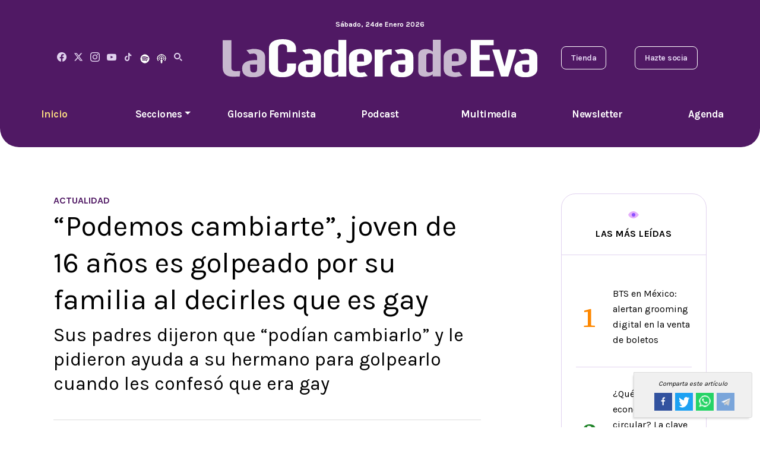

--- FILE ---
content_type: text/html; charset=utf-8
request_url: https://lacaderadeeva.com/actualidad/podemos-cambiarte-joven-de-16-anos-es-golpeado-por-su-familia-al-decirles-que-es-gay/6663
body_size: 15409
content:
<!--dyn 03:18:36.819 p. m.  --><!DOCTYPE html><html lang="es" class="no-js"><head><meta name="viewport" content="width=device-width, initial-scale=1.0"><meta name="robots" content="index, follow, max-image-preview:large"><meta name="googlebot" content="index, follow"><meta name="revisit-after" content="12 Hours" /><meta name="MobileOptimized" content="width"><meta name="HandheldFriendly" content="true"><meta http-equiv="cleartype" content="on"><meta name='dailymotion-domain-verification' content='dmv5b63fo1rzaqjdy' /><link rel="apple-touch-icon" sizes="180x180" href="https://blob.lacaderadeeva.com/img/120x120.png"><link rel="icon" type="image/png" sizes="32x32" href="https://blob.lacaderadeeva.com/img/32x32.png"><link rel="icon" type="image/png" sizes="16x16" href="https://blob.lacaderadeeva.com/img/16x16.png"><link rel="alternate" type="application/rss+xml" title="Fuente RSS para La Cadera de Eva - Actualidad" href="/feedgooglenews/actualidad"><link rel="alternate" type="application/rss+xml" title="Fuente RSS para La Cadera de Eva - Investigaciones" href="/feedgooglenews/investigaciones"><link rel="alternate" type="application/rss+xml" title="Fuente RSS para La Cadera de Eva - Voces" href="/feedgooglenews/voces"><link rel="alternate" type="application/rss+xml" title="Fuente RSS para La Cadera de Eva - Glosario Feminista" href="/feedgooglenews/glosariofeminista"><link rel="alternate" type="application/rss+xml" title="Fuente RSS para La Cadera de Eva - Glosario Multimedia" href="/feedgooglenews/multimedia"><link rel="alternate" type="application/rss+xml" title="Fuente RSS para La Cadera de Eva - Glosario Podcast" href="/feedgooglenews/podcast"><title>“Podemos cambiarte”, joven de 16 años es golpeado por su familia al decirles que es gay - La Cadera De Eva </title><meta name="Description" content="Sus padres dijeron que “podían cambiarlo” y le pidieron ayuda a su hermano para golpearlo cuando les confesó que era gay" /><meta name="Keywords" content="Viral ,homofobia,LGBTIQ+," /><meta name="abstract" content="Sus padres dijeron que “podían cambiarlo” y le pidieron ayuda a su hermano para golpearlo cuando les confesó que era gay" /><meta name="news_keywords" content="Viral ,homofobia,LGBTIQ+," /><link rel="canonical" href="https://lacaderadeeva.com/actualidad/podemos-cambiarte-joven-de-16-anos-es-golpeado-por-su-familia-al-decirles-que-es-gay/6663" ><script type="application/ld+json">{"@context": "https://schema.org","@graph": [    {      "@type": "NewsMediaOrganization",      "@id": "https://lacaderadeeva.com/#publisher",      "name": "Cadera De Eva",      "url": "https://lacaderadeeva.com/",      "alternateName": ["la cadera de eva","lce","cadera de eva","cadera"],      "sameAs": [        "https://www.facebook.com/LaCaderaDeEva"        ,"https://www.instagram.com/la_cadera_de_eva"        ,"https://www.youtube.com/playlist?list=PLGIjQM07Ndm0DY8CBnUpWwZxwaWjL2rx4"        ,"https://twitter.com/LaCaderadeEva"      ],      "logo": {        "@type": "ImageObject",        "@id": "https://lacaderadeeva.com/#logo",        "url": "http://caderadeeva.blob.core.windows.net/img/CaderaDeEva.png",        "width": 520,        "height": 400,        "caption": "Cadera De Eva"      },      "image": {        "@id": "https://lacaderadeeva.com/#logo"      }    },    {      "@type": "WebSite",      "@id": "https://lacaderadeeva.com/#website",      "url": "https://lacaderadeeva.com/",      "name": "Cadera De Eva",      "publisher": {        "@id": "https://lacaderadeeva.com/#publisher"      },      "potentialAction": {        "@type": "SearchAction",        "target": "https://lacaderadeeva.com/buscar/?q={search_term_string}",        "query-input": "required name=search_term_string"      }    },    {      "@type": "CollectionPage",      "@id": "https://lacaderadeeva.com/actualidad/podemos-cambiarte-joven-de-16-anos-es-golpeado-por-su-familia-al-decirles-que-es-gay/6663#webpage",      "url": "https://lacaderadeeva.com/actualidad/podemos-cambiarte-joven-de-16-anos-es-golpeado-por-su-familia-al-decirles-que-es-gay/6663",      "inLanguage": "es",      "name": "“Podemos cambiarte”, joven de 16 años es golpeado por su familia al decirles que es gay - La Cadera De Eva",      "isPartOf": {        "@id": "https://lacaderadeeva.com/#website"      },      "about": {        "@id": "https://lacaderadeeva.com/#publisher"      },      "description": "La Cadera de Eva"    }  ]}</script><meta name="twitter:card" content="summary_large_image"><meta name="twitter:image" content="http://caderadeeva.blob.core.windows.net/img/CaderaDeEva.png" /><meta name="twitter:title" content="“Podemos cambiarte”, joven de 16 años es golpeado por su familia al decirles que es gay" /><meta name="twitter:url" content="https://lacaderadeeva.com/actualidad/podemos-cambiarte-joven-de-16-anos-es-golpeado-por-su-familia-al-decirles-que-es-gay/6663"/><meta name="twitter:description" content="Sus padres dijeron que “podían cambiarlo” y le pidieron ayuda a su hermano para golpearlo cuando les confesó que era gay"/><meta name="twitter:site" content="@LaCaderadeEva" /><link rel="image_src" href="http://caderadeeva.blob.core.windows.net/img/CaderaDeEva.png"><meta property="og:image" content="http://caderadeeva.blob.core.windows.net/img/CaderaDeEva.png"/><meta property="og:title" content="“Podemos cambiarte”, joven de 16 años es golpeado por su familia al decirles que es gay"/><meta property="og:type" content="article" /><meta property="og:locale" content="es_MX" /><meta property="og:url" content="https://lacaderadeeva.com/actualidad/podemos-cambiarte-joven-de-16-anos-es-golpeado-por-su-familia-al-decirles-que-es-gay/6663"/><meta property="og:description" content="Sus padres dijeron que “podían cambiarlo” y le pidieron ayuda a su hermano para golpearlo cuando les confesó que era gay"/><meta property="og:site_name" content="La Cadera De Eva" /><!--chimpstatic--><script id="mcjs">!function (c, h, i, m, p) { m = c.createElement(h), p = c.getElementsByTagName(h)[0], m.async = 1, m.src = i, p.parentNode.insertBefore(m, p) }(document, "script", "https://chimpstatic.com/mcjs-connected/js/users/cffcb6dd34d671d7d341a7d44/3c453e038ea35cbba59e9f1e5.js");</script><!--chimpstatic--><!-- Begin comScore Tag --><script>
    var _comscore = _comscore || [];
    _comscore.push({
        c1: "2", c2: "16333908",
        options: {
            enableFirstPartyCookie: true,
            bypassUserConsentRequirementFor1PCookie: true
        }
    });
    (function () {
        var s = document.createElement("script"), el = document.getElementsByTagName("script")[0]; s.async = true;
        s.src = "https://sb.scorecardresearch.com/cs/16333908/beacon.js";
        el.parentNode.insertBefore(s, el);
    })();
</script><noscript><img src="https://sb.scorecardresearch.com/p?c1=2&amp;c2=16333908&amp;cv=4.4.0&amp;cj=1"></noscript><!-- End comScore Tag --><link rel="preconnect" href="https://fonts.googleapis.com"><link rel="preconnect" href="https://fonts.gstatic.com" crossorigin><link href="https://fonts.googleapis.com/css2?family=Karla:wght@400;700&family=Source+Serif+4:wght@500;700;800&display=swap" rel="stylesheet"><link rel="stylesheet" href="https://blob.lacaderadeeva.com/css/app.min.css?v=555" /><style>
    .post-content p {
        font-size: 18px !important;
    }

    .tiktok-embed {
        background-color: white !important;
        border: none !important;
    }
</style><style>
    .slick-prev {
        left: -8px !important;
    }

    .slick-next {
        right: 0px !important;
    }

    .imgtwolist {
        width: 230px !important;
    }

    @media only screen and (max-width: 600px) {
        .imgtwolist {
            width: 100% !important;
        }
    }
</style><script async src="https://securepubads.g.doubleclick.net/tag/js/gpt.js?v=555"></script><script>
    window.googletag = window.googletag || { cmd: [] };
    googletag.cmd.push(function () {
        googletag.defineSlot('/22883201787/CE_Boxbanner01', [[320, 100], [300, 100], [300, 250], [300, 600]], 'div-gpt-ad-1681749648799-0').addService(googletag.pubads());
        googletag.defineSlot('/22883201787/CE_Boxbanner02', [[300, 100], [300, 250], [320, 100], [300, 600]], 'div-gpt-ad-1681749876117-0').addService(googletag.pubads());
        googletag.defineSlot('/22883201787/CE_Boxbanner03', [[320, 100], [300, 100], [300, 250], [300, 600]], 'div-gpt-ad-1681750003410-0').addService(googletag.pubads());
           googletag.pubads().setTargeting('seccion', 'actualidad');
        googletag.pubads().enableSingleRequest();
        googletag.pubads().collapseEmptyDivs();
        googletag.enableServices();
    });
</script><script type="text/javascript">
    (function (c, l, a, r, i, t, y) {
        c[a] = c[a] || function () { (c[a].q = c[a].q || []).push(arguments) };
        t = l.createElement(r); t.async = 1; t.src = "https://www.clarity.ms/tag/" + i;
        y = l.getElementsByTagName(r)[0]; y.parentNode.insertBefore(t, y);
    })(window, document, "clarity", "script", "nm7j8d729m");
</script><script type="text/javascript">
    /* CONFIGURATION START */
    window._ain = {
        id: "2798",
        page_type: "article",
        postid: "6663",
        maincontent: ".post-content",
        title: "“Podemos cambiarte”, joven de 16 años es golpeado por su familia al decirles que es gay",
        pubdate: "2023-01-16T12:07:00+00:00",
        authors: "ANA PAULA VB",
        sections: "actualidad",
        tags: "",
        access_level: "free",
        article_type: "news",
        reader_type: "anonymous",
        social: {
            fb_count: 0,
            ln_count: 0,
            pn_count: 0
        }
    };
    /* CONFIGURATION END */
    (function (d, s) {
        var sf = d.createElement(s);
        sf.type = 'text/javascript';
        sf.async = true;
        sf.src = (('https:' == d.location.protocol)
            ? 'https://d7d3cf2e81d293050033-3dfc0615b0fd7b49143049256703bfce.ssl.cf1.rackcdn.com'
            : 'http://t.contentinsights.com') + '/stf.js';
        var t = d.getElementsByTagName(s)[0];
        t.parentNode.insertBefore(sf, t);
    })(document, 'script');
</script></head><body><!-- ctrlHtmlBodyInitAll Inicio --><!-- ctrlHtmlBodyInitAll Final --><!-- Control:ctrlHeader --><style>
#menu{background-color:#501964;color:#fff;padding:10px 0;text-align:center;position:relative;z-index:1000;transition:top .3s ease-in-out} 
#menu ul{list-style-type:none;margin:0;padding:0} 
#menu ul li{display:inline;margin:0 15px} 
#menu ul li a{color:#fff;text-decoration:none} 
#menu.hidden{top:-100px;position:fixed;width:100%} 
#menu.visible{top:0;position:fixed;width:100%;background-color:#501964;box-shadow:0px 4px 2px -2px gray} 
@media screen and (max-width:768px){#menu{display:none}} 
.dropdown{position:relative;display:inline-block} 
.dropdown-menu{display:none;position:absolute;left:0;top:100%;background-color:#501964;box-shadow:0px 4px 6px rgba(0,0,0,.1);border-radius:5px;min-width:150px;list-style:none;padding:0;margin:0;z-index:1000} 
.dropdown:hover .dropdown-menu{display:block} 
.dropdown-menu li{padding:10px} 
.dropdown-menu a{text-decoration:none;color:white;display:block;padding:10px} 
.dropdown-menu a:hover{background-color:#3a0f4a}
</style><header><nav id="menu" class="hidden"><ul><li><span id="fechacompletaactual"></span></li><li></li><li></li><li></li><li></li><li><a href="/" title="Inicio">Inicio</a></li><li class="dropdown"><a href="#" class="dropdown-toggle" id="dropdownMenu">Secciones</a><ul class="dropdown-menu"><li><a href="/voces" title="Voces" class="dropdown-item">Voces</a></li><li><a href="/investigaciones" title="Investigaciones" class="dropdown-item">Investigaciones</a></li><li><a href="/actualidad" title="Actualidad" class="dropdown-item">Actualidad</a></li><li><a href="/cuerpos-y-cuidados" title="Cuerpos y Cuidados" class="dropdown-item">Cuerpos y Cuidados</a></li><li><a href="/tecnologia" title="Tecnología" class="dropdown-item">Tecnología</a></li><li><a href="/moda" title="Moda" class="dropdown-item">Moda</a></li><li><a href="/finanzas" title="Finanzas" class="dropdown-item">Finanzas</a></li><li><a href="/entrevistas" title="Entrevistas" class="dropdown-item">Entrevistas</a></li></ul></li><li><a href="/glosario-feminista" title="Glosario Feminista">Glosario Feminista</a></li><li><a href="/podcast" title="Podcast">Podcast</a></li><li><a href="/multimedia" title="Multimedia">Multimedia</a></li><li><a href="http://eepurl.com/itEXSs" title="Newsletter" target="_blank">Newsletter</a></li><li><a href="/tags/agenda-feminista-2025/7778" title="Agenda">Agenda</a></li><li></li><li></li><li></li><li></li><li><img style="width: 5%;" class="img-fluid" src="https://blob.lacaderadeeva.com/img/logocaderadeevac2.svg" width="588" height="73" alt="La Cadera de Eva" title="La Cadera de Eva"></li></ul></nav><script type="text/javascript">
        let lastScrollTop = 0;
        const menu = document.getElementById("menu");
        window.onscroll = function () { handleScroll() };
        function handleScroll() {
            let scrollTop = window.pageYOffset || document.documentElement.scrollTop;
            if (scrollTop > lastScrollTop) {
                // Scroll hacia abajo: mostrar el menú
                menu.classList.remove("hidden");
                menu.classList.add("visible");
            } else if (scrollTop === 0) {
                // Volver al tope: ocultar el menú
                menu.classList.remove("visible");
                menu.classList.add("hidden");
            }
            lastScrollTop = scrollTop;
        }
        function obtenerFechaFormateada() {
            const diasSemana = ["Domingo", "Lunes", "Martes", "Mi\xE9rcoles", "Jueves", "Viernes", "S\xE1bado"];
            const meses = ["Enero", "Febrero", "Marzo", "Abril", "Mayo", "Junio", "Julio", "Agosto", "Septiembre", "Octubre", "Noviembre", "Diciembre"];

            const fecha = new Date();
            const diaSemana = diasSemana[fecha.getDay()];
            const dia = fecha.getDate();
            const mes = meses[fecha.getMonth()];
            const anio = fecha.getFullYear();

            return `${diaSemana}, ${dia} de ${mes} ${anio}`;
        }

        function asignarFecha() {
            const spanFecha = document.getElementById("fechacompletaactual");
            spanFecha.textContent = obtenerFechaFormateada();
        }

        asignarFecha();
    </script><div class="container header__top"><div class="row"><div class="d-none d-md-block col-lg-12"><p class="header__date"><span id="spnFechaDiaTexto"></span>, <span id="spnFechaDia"></span>de <span id="spnFechaMes"></span><span id="spnFechaAnio"></span></p></div></div><div class="row align-items-center"><div class="col-lg-3 d-none d-lg-block d-xl-flex align-items-center justify-content-between position-relative"><nav class="social"><a href="https://www.facebook.com/LaCaderaDeEva" title="Facebook" target="_blank"><i class="icon-facebook"></i></a><a href="https://twitter.com/LaCaderadeEva" title="Twitter" target="_blank"><svg xmlns="http://www.w3.org/2000/svg" height="1em" viewBox="0 0 512 512" style="margin-top: -6px;"><!--! Font Awesome Free 6.4.2 by @fontawesome - https://fontawesome.com License - https://fontawesome.com/license (Commercial License) Copyright 2023 Fonticons, Inc. --><path style="fill: #e1d2ef;" d="M389.2 48h70.6L305.6 224.2 487 464H345L233.7 318.6 106.5 464H35.8L200.7 275.5 26.8 48H172.4L272.9 180.9 389.2 48zM364.4 421.8h39.1L151.1 88h-42L364.4 421.8z"></path></svg></a><a href="https://www.instagram.com/la_cadera_de_eva" title="La Cadera de Eva" target="_blank"><i class="icon-instagram"></i></a><a href="https://www.youtube.com/channel/UCL4uPr4qAHoYEoW_Fp8bjbg" title="Youtube" target="_blank"><i class="icon-youtube"></i></a><a href="https://www.tiktok.com/@lacaderadeeva" title="Tiktok" target="_blank"><i class="icon-tiktok"></i></a><a href="https://open.spotify.com/show/1F1Fk1zvLfXMyMbudA3nGu" title="Spotify" target="_blank"><img width="16" height="16" alt="Spotify La Cadera De Eva" title="Spotify La Cadera De Eva" src="https://blob.lacaderadeeva.com/images/icono_spotify_16x16.png" /></a><a href="https://podcasts.apple.com/mx/podcast/el-podcast-de-eva/id1501442438" title="Apple Podcast" target="_blank"><img width="16" height="16" alt="Apple Podcast La Cadera De Eva" title="Apple Podcast La Cadera De Eva" src="https://blob.lacaderadeeva.com/images/apple_podcast_16x16.png" /></a><i class="icon-search"></i><div class="srch-box d-none"><form action="/buscar" method="get" role="search"><input class="srch-box__input" type="search" id="site-search" name="q" placeholder="Buscar..."><i class="icon-search srch-box__btn"></i></form></div></nav></div><div class="col-6 col-lg-6 text-center"><a class="header__logo" href="/" title="La Cadera de Eva"><img class="img-fluid" src="https://blob.lacaderadeeva.com/img/logocaderadeevac2.svg" width="588" height="73" alt="La Cadera de Eva" title="La Cadera de Eva"></a></div><div class="col-6 col-lg-3"><div class="d-none d-lg-flex align-items-center justify-content-end justify-content-xl-between"><nav class="header__nav-secondary d-none d-xl-flex"><a href="https://lacaderadeeva.sellfy.store/" title="Tienda" class="header__nav-secondary-item" target="_blank">Tienda</a><a href="https://lacaderadeeva.sellfy.store/suscripciones-digitales/" title="Hazte Socia" class="header__nav-secondary-item" target="_blank">Hazte socia</a></nav></div><div class="d-lg-none line-height-1 text-end"><a href="#" class="header__toggle-menu" title="Menú"><i class="icon-menu"></i></a></div></div></div></div><div class="header__bottom d-none d-lg-block"><nav class="d-md-flex header__menu"><a href="/" title="La Cadera de Eva" class="header__menu-item header__menu-item--active">Inicio</a><div class="header__menu-item dropdown"><a href="#" class="dropdown-toggle header__menu-item" id="dropdownMenuButton" role="button" aria-expanded="false">Secciones</a><div class="dropdown-menu" aria-labelledby="dropdownMenuButton"><a class="dropdown-item header__menu-item" href="/voces" title="Voces">Voces</a><a class="dropdown-item header__menu-item" href="/investigaciones" title="Investigaciones">Investigaciones</a><a class="dropdown-item header__menu-item" href="/actualidad" title="Actualidad">Actualidad</a><a class="dropdown-item header__menu-item" href="/cuerpos-y-cuidados" title="Cuerpos y Cuidados">Cuerpos y Cuidados</a><a class="dropdown-item header__menu-item" href="/tecnologia" title="Tecnología">Tecnología</a><a class="dropdown-item header__menu-item" href="/moda" title="Moda">Moda</a><a class="dropdown-item header__menu-item" href="/finanzas" title="Finanzas">Finanzas</a><a class="dropdown-item header__menu-item" href="/entrevistas" title="Entrevistas">Entrevistas</a></div></div><a href="/glosario-feminista" title="Glosario Feminista" class="header__menu-item">Glosario Feminista</a><a href="/podcast" title="Podcast" class="header__menu-item">Podcast</a><a href="/multimedia" title="Multimedia" class="header__menu-item">Multimedia</a><a href="http://eepurl.com/itEXSs" title="Newsletter" class="header__menu-item">Newsletter</a><a href="/tags/agenda-feminista-2025/7778" title="Agenda" class="header__menu-item">Agenda</a></nav></div><div class="header__mobile-menu"><a href="#" class="header__mobile-menu-close" title="Menú"><i class="icon-close"></i></a><nav class="header__menu"><div class="srch-box-mobile"><form action="/buscar" method="get" role="search"><input type="search" id="site-search" name="q" placeholder="Buscar..." class="srch-box__input"><i class="icon-search srch-box__btn"></i></form></div><a href="/" title="La Cadera de Eva" class="header__menu-item header__menu-item--active">Inicio</a><a href="/investigaciones" title="Investigaciones" class="header__menu-item">Investigaciones</a><a href="/glosario-feminista" title="Glosario Feminista" class="header__menu-item">Glosario Feminista</a><a href="/cuerpos-y-cuidados" title="Cuerpos y Cuidados" class="header__menu-item">Cuerpos y Cuidados</a><a href="/tecnologia" title="Tecnología" class="header__menu-item">Tecnología</a><a href="/moda" title="Moda" class="header__menu-item">Moda</a><a href="/finanzas" title="Finanzas" class="header__menu-item">Finanzas</a><a href="/entrevistas" title="Entrevistas" class="header__menu-item">Entrevistas</a><a href="/voces" title="Voces" class="header__menu-item">Voces</a><a href="http://eepurl.com/itEXSs" title="Newsletter" class="header__menu-item">Newsletter</a><a href="/tags/agenda-feminista-2025/7778" title="Agenda" class="header__menu-item">Agenda</a><a href="/actualidad" title="Actualidad" class="header__menu-item">Actualidad</a><a href="/tags/autodefensa-feminista/2019" title="Autodefensa Feminista" class="header__menu-item">Autodefensa Feminista</a><a href="/podcast" title="Podcast" class="header__menu-item">Podcast</a><a href="/multimedia" title="Multimedia" class="header__menu-item">Multimedia</a><a href="/autores" title="Nuestros Autores" class="header__menu-item">Nuestras autoras</a></nav><nav class="header__nav-secondary"><a href="http://eepurl.com/itEXSs" title="Newsletter" class="header__nav-secondary-item">Suscr&iacute;bete al newsletter</a><a href="https://lacaderadeeva.sellfy.store/suscripciones-digitales/" title="Hazte Socia" class="header__nav-secondary-item" target="_blank">Hazte socia</a><a href="https://lacaderadeeva.sellfy.store/" title="Tienda" class="header__nav-secondary-item" target="_blank">Visita la tienda</a></nav><nav class="social"><a href="https://www.facebook.com/LaCaderaDeEva" title="Facebook" target="_blank"><i class="icon-facebook"></i></a><a href="https://twitter.com/LaCaderadeEva" title="Twitter" target="_blank"><svg xmlns="http://www.w3.org/2000/svg" height="1em" viewBox="0 0 512 512" style="margin-top: -6px;"><!--! Font Awesome Free 6.4.2 by @fontawesome - https://fontawesome.com License - https://fontawesome.com/license (Commercial License) Copyright 2023 Fonticons, Inc. --><path style="fill: #e1d2ef;" d="M389.2 48h70.6L305.6 224.2 487 464H345L233.7 318.6 106.5 464H35.8L200.7 275.5 26.8 48H172.4L272.9 180.9 389.2 48zM364.4 421.8h39.1L151.1 88h-42L364.4 421.8z"></path></svg></a><a href="https://www.instagram.com/la_cadera_de_eva" title="La Cadera de Eva" target="_blank"><i class="icon-instagram"></i></a><a href="https://www.youtube.com/channel/UCL4uPr4qAHoYEoW_Fp8bjbg" title="Youtube" target="_blank"><i class="icon-youtube"></i></a><a href="https://www.tiktok.com/@lacaderadeeva" title="Tiktok" target="_blank"><i class="icon-tiktok"></i></a><a href="https://open.spotify.com/show/1F1Fk1zvLfXMyMbudA3nGu" title="Spotify" target="_blank"><img width="16" height="16" alt="Spotify La Cadera De Eva" title="Spotify La Cadera De Eva" src="https://blob.lacaderadeeva.com/images/icono_spotify_16x16.png" /></a><a href="https://podcasts.apple.com/mx/podcast/el-podcast-de-eva/id1501442438" title="Apple Podcast" target="_blank"><img width="16" height="16" alt="Apple Podcast La Cadera De Eva" title="Apple Podcast La Cadera De Eva" src="https://blob.lacaderadeeva.com/images/apple_podcast_16x16.png" /></a></nav></div></header><main><!-- Control:ctrlNota --><!-- Control:ctrlNotaTemplateNoticia --><div class="container"><div class="row"><div class="col-lg-8"><div class="mb-component"></div><div class="blog-post"><div class="row"><div class="col-lg-6" style="text-align: left;"><a href="/actualidad" title="Actualidad" class="post m-0"><span class="mb-2" style="color: #501964; font-weight: bold; font-size: 1em; text-transform: uppercase;"><strong>Actualidad</strong></span></a></div><input type="hidden" value="ctrlNotaPost" /></div><h1 class="mb-2">“Podemos cambiarte”, joven de 16 años es golpeado por su familia al decirles que es gay</h1><h2 class="">Sus padres dijeron que “podían cambiarlo” y le pidieron ayuda a su hermano para golpearlo cuando les confesó que era gay</h2><div class="mb-component"></div><div class="mb-3 post-img"></div><!-- Control:ctrlNotaAutor --><div class="mb-3 p-2 post-autor" style="border-top: 1px solid rgb(0 0 0/14%); border-bottom: 1px solid rgb(0 0 0/14%);"><div class="row"><div class="col-lg-6" style="text-align:left;"><a href="/autor/ana-paula-vb/6" title="ANA PAULA VB" style="text-decoration:none;">
                        Por: <span style="font-weight: bolder;">ANA PAULA VB</span></a></div><div class="col-lg-6" style="text-align:right;">
                    Escrito el <span style="font-weight: bolder;">16/01/2023 · 12:07 hrs</span></div></div></div><style>
    .single__share-item {
        display: inline-block;
        height: 30px;
        margin-left: 5px;
        text-align: center;
        width: 30px;
        text-decoration: none;
    }

    .share-group {
        font-size: 11px;
        background-color: #f0f0f0;
        display: flex;
        align-items: center;
        justify-content: center;
        position: sticky;
        top: 77px;
        width: 100%;
        z-index: 10;
        padding: .7rem;
        margin-bottom: 1rem
    }

        .share-group .txt {
            font-style: italic
        }

        .share-group amp-social-share {
            margin-left: 10px;
            background-size: 16px;
            border-radius: 2px;
            width: 20px;
            height: 20px
        }

    @media screen and (max-width: 768px) {
        .share-group {
            top: 60px;
        }
    }

    @media screen and (min-width: 768px) {
        .share-group {
            position: fixed;
            right: 1%;
            bottom: 0;
            top: auto;
            flex-wrap: wrap;
            width: 200px;
            border: 1px solid #dbdbdb;
            border-top-right-radius: 3px;
            border-bottom-right-radius: 3px;
            box-shadow: -3px 4px 3px -2px rgba(0,0,0,.1411764705882353)
        }

            .share-group .txt {
                width: 100%;
                text-align: center;
                margin-bottom: 7px
            }

            .share-group amp-social-share {
                width: 30px;
                height: 30px;
                background-size: 26px;
                margin: 0 0 5px
            }

            .share-group .share-icon--tw {
                margin-left: 7.5px;
                margin-right: 7.5px
            }
    }
</style><!-- Control:ctrlNotaShare --><div class="share-group"><span class="txt">Comparta este artículo</span><a class="single__share-item" style="background-color: #32529f;" target="_blank" title="“Podemos cambiarte”, joven de 16 años es golpeado por su familia al decirles que es gay" href="https://www.facebook.com/sharer/sharer.php?u=https://lacaderadeeva.com/actualidad/podemos-cambiarte-joven-de-16-anos-es-golpeado-por-su-familia-al-decirles-que-es-gay/6663&amp;src=sdkpreparse"><img style="margin-top: 15%;" src="https://blob.lacaderadeeva.com/img/facebook_icon_transparente.png" width="20" height="20" alt="Facebook" title="Facebook" /></a><a class="single__share-item" style="background-color: #1da1f2;" target="_blank" title="“Podemos cambiarte”, joven de 16 años es golpeado por su familia al decirles que es gay" href="https://twitter.com/intent/tweet?text=“Podemos cambiarte”, joven de 16 años es golpeado por su familia al decirles que es gay&amp;url=https://lacaderadeeva.com/actualidad/podemos-cambiarte-joven-de-16-anos-es-golpeado-por-su-familia-al-decirles-que-es-gay/6663#XmaGZKjqsc4.twitter&amp;related="><img style="margin-top: 20%;" src="https://blob.lacaderadeeva.com/img/twitter_icon_transparente.png" width="20" height="20" alt="Twitter" title="Twitter" /></a><a class="single__share-item" style="background-color: #25d366;" target="_blank" title="“Podemos cambiarte”, joven de 16 años es golpeado por su familia al decirles que es gay" href="https://api.whatsapp.com/send?text=“Podemos cambiarte”, joven de 16 años es golpeado por su familia al decirles que es gay&nbsp;https://lacaderadeeva.com/actualidad/podemos-cambiarte-joven-de-16-anos-es-golpeado-por-su-familia-al-decirles-que-es-gay/6663#.XmaHuRpcRN4.whatsapp"><img style="margin-top: 15%;" src="https://blob.lacaderadeeva.com/img/whatsapp_icon_transparente_20x20.png" width="20" height="20" alt="Whatsapp" title="Whatsapp" /></a><a class="single__share-item" style="background-color: #7aa5da;" target="_blank" title="“Podemos cambiarte”, joven de 16 años es golpeado por su familia al decirles que es gay" href="https://t.me/share/url?url=https://lacaderadeeva.com/actualidad/podemos-cambiarte-joven-de-16-anos-es-golpeado-por-su-familia-al-decirles-que-es-gay/6663&amp;text=“Podemos cambiarte”, joven de 16 años es golpeado por su familia al decirles que es gay"><img style="margin-top: 10%;" src="https://blob.lacaderadeeva.com/img/telegram_icon_transparente_25x25.png" width="25" height="25" alt="Telegram" title="Telegram" /></a></div><div class="post-content"><p>Dentro de la sociedad, la unión familiar<strong> </strong>parece estar sobre todas las cosas y se supone que es la <strong>familia </strong>quien debería apoyarte en cada etapa de la vida, pero, lamentablemente, hay ocasiones en las que esto no sucede y es necesario alejarse de ella&nbsp;para avanzar. La <strong>familia </strong>también lastima y violenta, este fue el caso de un joven de 16 años que&nbsp;fue <strong>golpeado </strong>por su padre, madre y hermano al compartirles que era <strong>gay</strong>.</p><p>El joven, quien por ser menor de edad no puede dar su nombre, es originario de Reino Unido y le dijo al Tribunal de Magistrados de Blackburn que después de compartir con sus padres que era <strong>gay</strong>, ellos afirmaron que “podían cambiarlo” por lo que pidieron la ayuda de su hermano para <strong>golpearlo </strong>y así “evitar su homosexualidad”. El joven tuvo que emprender acciones legales en contra de ellos debido a la gravedad de sus heridas tanto físicas como psicológicas, además de confesar que temía por su vida al continuar viviendo con ellos.</p><style>#div-gpt-ad-1681745961162-0 { display: block; max-width: 100%; overflow: hidden; margin: 0 auto; text-align: center; } #div-gpt-ad-1681745961162-0 iframe {max-width: 100%; height: auto; border: 0;} #div-gpt-ad-1681745961162-0 {box-sizing: border-box;} #div-gpt-ad-1681745961162-0 { position: relative; z-index: 1;}</style><script>

    googletag.cmd.push(function () {
        var mappinghomeleaderboards = googletag.sizeMapping().
            addSize([992, 0], [[728, 90], [970, 90], [970, 250]]). //desktop
            addSize([768, 0], [[728, 90], [970, 90], [970, 250]]). //tablet
            addSize([0, 0], [320, 100]). //other
            build();
        googletag.defineSlot('/22883201787/CE_Leaderboard01', [[728, 90], [320, 100], [970, 90], [970, 250]], 'div-gpt-ad-1681745961162-0').defineSizeMapping(mappinghomeleaderboards).addService(googletag.pubads());
        googletag.pubads().collapseEmptyDivs();
        googletag.enableServices();
    });
</script><!-- /22883201787/CE_Leaderboard01 --><div id='div-gpt-ad-1681745961162-0' class="mb-3" style="max-width: 100%; overflow: hidden; text-align: center;"><script>
        googletag.cmd.push(function () { googletag.display('div-gpt-ad-1681745961162-0'); });
    </script></div><p>Así mismo, el joven afirmó para el Tribunal que se sentía profundamente triste y decepcionado porque creía que podía tener una buena relación con su <strong>familia&nbsp;</strong>y dijo que no está seguro de que sus padres supieran que lo que estaban haciendo estaba mal, pero, a pesar de ello, aceptó que estaba mejor lejos de ellos.</p><p><blockquote><p>Su hijo se ha declarado <strong>gay </strong>y han reaccionado de una manera horrible, desagradable y violenta que va a marcar psicológicamente a su propio hijo, afirmó el Tribunal de Magistrados de Blackburn.</p></blockquote></p><p>Si bien, distintas personas intentaron justificar el actuar tanto de los padres como del hermano, el juez de distrito Alex Boyd dijo que los delitos de agresión se vieron agravados por la hostilidad hacia su hijo y hermano debido a su <strong>orientación sexual</strong>, por lo que la sentencia era completamente necesaria, así como una orden de alejamiento para proteger a la víctima.</p><p>Es así como los agresores fueron condenados: el padre deberá cumplir con 30 días de terapia y 200 horas de trabajo comunitario; la madre deberá estar 20 días en terapia y cumplir también con 200 horas de trabajo comunitario, mientras que el hermano asistirá, de igual manera, durante 20 días a terapia y deberá cumplir con 80 horas de trabajo comunitario.</p><p>Además, cada uno de ellos deberá pagar 114 euros como reparación de daños y 100 euros más para cubrir los gastos médicos, así como una orden de restricción que les prohíbe tener cualquier contacto con la víctima durante 18 meses.</p><p><h2>La <strong>homofobia</strong></h2></p><p>Si bien, la lucha de la comunidad <strong>LGBTIQ+</strong> se encuentra en un punto clave que la hace imparable, la sociedad alrededor del mundo aún está bañada de <strong>homofobia</strong>, <strong>lesbofobia</strong>, <strong>bifobia </strong>y <strong>transfobia </strong>(entre otras), estos pensamientos reprimen todo el espectro para vivir la sexualidad e incluso agreden a quienes se identifican como parte del colectivo en una especia de “terapia de conversión” que busca forzarles a ser parte de la heteronorma.</p><p>El término “terapias de conversión” abarca intervenciones que tienen por finalidad cambiar la <strong>orientación sexual</strong> de una persona o su identidad de género; sus promotores afirman que estas terapias pueden transformar a las personas <strong>gays</strong>, lesbianas o bisexuales en heterosexuales, y a las personas trans o de género diverso/diferente a cisgénero, lo que significa que la identidad de género corresponde al sexo asignado al nacer, afirma la Organización de las Naciones Unidas (ONU).</p><p>Sin bien estás prácticas fueron bastante utilizadas en el pasado cuando se consideraba a la diversidad sexual como una “enfermedad”, aún existen actos de discriminación y odio muy evidentes.</p><p>De acuerdo con el portal <a href="https://psicologiacr.com/tratamientos-inhumanos-crueles-y-degradantes/#:~:text=Terapias%20de%20Conversi%C3%B3n%3A%20%E2%80%9CTratamientos%E2%80%9D%20inhumanos%2C%20crueles%20y%20degradantes,-Fecha%20Publicaci%C3%B3n%3A%2022&amp;text=Las%20denominadas%20%E2%80%9Cterapias%20de%20conversi%C3%B3n,de%20g%C3%A9nero%20de%20una%20persona." title="Psicología CR" target="_blank" rel="nofollow noopener noreferrer">Psicología CR</a>, hoy en día se conoce con absoluta precisión que el género biológico con el que nacen las personas es solo un componente más de la integralidad del ser humano y que de ninguna manera es un determinante para la <strong>orientación sexual</strong> o para la identidad de género. Por lo tanto, elecciones sexuales de corte <strong>homosexual</strong>, <strong>bisexual</strong>, <strong>pansexual</strong>, <strong>heterosexual</strong>, entre otras, son solo expresiones perfectamente normales de la sexualidad humana, siempre que no violenten los derechos de las demás personas, tal como sucede en los casos de abuso y violación sexual, trata de personas, relaciones impropias, etc.</p><p>Así mismo hoy se entiende que existen muchos casos dónde el género biológico no concuerda con la identidad de género que tienen las personas y que es absolutamente justo que cada quién emprenda las actividades necesarias para tener el cuerpo que concuerda con su identidad, sentencia el portal.</p></div><style>
    ul.via {
        padding: 0px;
        margin-top: 0px;
        margin-right: 0px;
        margin-bottom: 20px;
        margin-left: 1rem !important;
    }


        ul.via li {
            color: #FFF;
            background-color: #af83d2;
            padding-top: 4px;
            padding-right: 6px;
            padding-bottom: 4px;
            padding-left: 6px;
            margin-right: 10px;
            display: inline-block;
            margin-bottom: 5px;
            float: left;
            font-size: 12px;
            border-radius: 15px;
        }
</style><input type="hidden" value="ctrlNotaTags" /><div class="text-center card-title"><a href="https://whatsapp.com/channel/0029VaWyVS3D8SDpyqWgD51s" target="_blank" title="unete a nuestro canal de whatsapp"><img src="https://blob.lacaderadeeva.com/images/2025/03/19/banner.jpg" alt="unete a nuestro canal de whatsapp" title="unete a nuestro canal de whatsapp" width="300" height="250" /></a></div><style>
    .liagenda {display:block !important}
</style></div></div><div class="col-lg-1"></div><div class="col-lg-3"><div class="mb-component text-center"><!-- /22883201787/CE_Boxbanner01 --><div id='div-gpt-ad-1681749648799-0'></div></div><div id="bloquepublicadolasmasleidas"></div><div class="mb-component text-center"><!-- /22883201787/CE_Boxbanner02 --><div id='div-gpt-ad-1681749876117-0'></div></div><div class="mb-component text-center"><!-- /22883201787/CE_Boxbanner03 --><div id='div-gpt-ad-1681750003410-0'></div></div></div></div><div class="text-center mb-component"><script>
                    googletag.cmd.push(function () {
                        var mappinghomeleaderboards = googletag.sizeMapping().
                            addSize([992, 0], [[728, 90], [970, 90], [970, 250]]). //desktop
                            addSize([768, 0], [[728, 90], [970, 90], [970, 250]]). //tablet
                            addSize([0, 0], [320, 100]). //other
                            build();
                        googletag.defineSlot('/22883201787/CE_Leaderboard04', [[728, 90], [970, 250], [970, 90], [320, 100]], 'div-gpt-ad-1681748650258-0').defineSizeMapping(mappinghomeleaderboards).addService(googletag.pubads());
                        googletag.pubads().collapseEmptyDivs();
                        googletag.enableServices();
                    });
                </script><!-- /22883201787/CE_Leaderboard04 --><div id='div-gpt-ad-1681748650258-0'><script>
                        googletag.cmd.push(function () { googletag.display('div-gpt-ad-1681748650258-0'); });
                    </script></div></div><div id="masnoticiasseccionactualidad"></div></div></main>



<!-- Control:ctrlFooter -->

<footer>
    <div class="container pb-4">
        <div class="row">
            <div class="col-lg-12 mb-4 pb-4 pb-lg-0 text-center">
                <a href="/" title="La Cadera de Eva">
                    <img class="img-fluid lazy" data-src="https://blob.lacaderadeeva.com/img/logocaderadeevac2.svg" alt="La Cadera de Eva" title="La Cadera de Eva" width="346" height="43">
                </a>
            </div>
            <div class="col-md-6 col-lg-2 mb-4 mb-lg-0 group text-center">
                <p class="mb-3 text-white">Integrante del Grupo</p>
                <div class="mb-3">                    
                    <a href="https://lasillarota.com/" title="La Silla Rota" target="_blank">
                        <img class="img-fluid lazy" data-src="https://blob.lacaderadeeva.com/img/lcdelsr.png" alt="LSR" title="LSR" width="346" height="36">
                    </a>                    
                </div>
                <div class="mb-3">
                    <a href="https://www.sumedico.com/" title="Su M&eacute;dico" target="_blank">
                        <img class="img-fluid lazy" data-src="https://blob.lacaderadeeva.com/img/lcdesumedico.png" alt="SuM&eacute;dico" title="SuM&eacute;dico" width="268" height="54">
                    </a>                    
                </div>
                <div class="mb-3">
                    <a href="https://yosoitu.com/" title="Yo Soi T&uacute;" target="_blank">
                        <img class="img-fluid lazy" data-src="https://blob.lacaderadeeva.com/img/lcdeyosoitu.png" alt="YoSoiT&uacute;" title="YoSoiT&uacute;" width="254" height="27">
                    </a>                    
                </div>
            </div>
            <div class="col-lg-2"></div>
            <div class="col-6 col-lg-2 mb-4 mb-lg-0 d-flex flex-column justify-content-center align-items-center">
                <nav class="nav flex-column">
                    <a class="nav-link" href="/quienes-somos" title="&iquest;Qui&eacute;nes somos?">&iquest;Qui&eacute;nes somos?</a>
                    <a class="nav-link" href="/terminos-y-condiciones" title="T&eacute;rminos y condiciones">T&eacute;rminos y condiciones</a>
                    <a class="nav-link" href="/aviso-de-privacidad" title="Aviso de privacidad">Aviso de privacidad</a>
                </nav>
            </div>
            <div class="col-6 col-lg-2 mb-4 mb-lg-0 d-flex flex-column justify-content-center align-items-center">
                <nav class="nav flex-column">
                    <a class="nav-link" href="/directorio" title="Directorio">Directorio</a>
                    <a class="nav-link" href="/contacto-comercial" title="Contacto Comercial">Contacto comercial</a>
                    <a class="nav-link" href="/codigo-de-etica" title="C&oacute;digo de &Eacute;tica">C&oacute;digo de &Eacute;tica</a>
                </nav>
            </div>
            <div class="col-md-6 col-lg-4 col-xl-4 mb-4 mb-lg-0">
                <nav class="header__nav-secondary d-none d-xl-flex justify-content-end mb-5">
                    <a href="https://lacaderadeeva.sellfy.store/" title="Tienda" class="header__nav-secondary-item" target="_blank">Tienda</a>
                    <a href="https://lacaderadeeva.sellfy.store/suscripciones-digitales/" title="Hazte Socia" class="header__nav-secondary-item" target="_blank">Hazte socia</a>
                </nav>
                <nav class="social">
                    <a href="https://www.facebook.com/LaCaderaDeEva" title="Facebook" target="_blank"><i class="icon-facebook"></i></a>
                    <a href="https://twitter.com/LaCaderadeEva" title="Twitter" target="_blank"><svg xmlns="http://www.w3.org/2000/svg" height="1em" viewBox="0 0 512 512" style="margin-top: -6px;"><!--! Font Awesome Free 6.4.2 by @fontawesome - https://fontawesome.com License - https://fontawesome.com/license (Commercial License) Copyright 2023 Fonticons, Inc. --><path style="fill: #e1d2ef;" d="M389.2 48h70.6L305.6 224.2 487 464H345L233.7 318.6 106.5 464H35.8L200.7 275.5 26.8 48H172.4L272.9 180.9 389.2 48zM364.4 421.8h39.1L151.1 88h-42L364.4 421.8z"></path></svg></a>
                    <a href="https://www.instagram.com/la_cadera_de_eva" title="La Cadera de Eva" target="_blank"><i class="icon-instagram"></i></a>
                    <a href="https://www.youtube.com/channel/UCL4uPr4qAHoYEoW_Fp8bjbg" title="Youtube" target="_blank"><i class="icon-youtube"></i></a>
                    <a href="https://www.tiktok.com/@lacaderadeeva" title="Tiktok" target="_blank"><i class="icon-tiktok"></i></a>
                    <a href="https://open.spotify.com/show/1F1Fk1zvLfXMyMbudA3nGu" title="Spotify" target="_blank">
                        <img width="16" height="16" alt="Spotify La Cadera De Eva" title="Spotify La Cadera De Eva" src="https://blob.lacaderadeeva.com/images/icono_spotify_16x16.png" />
                    </a>
                    <a href="https://podcasts.apple.com/mx/podcast/el-podcast-de-eva/id1501442438" title="Apple Podcast" target="_blank">
                        <img width="16" height="16" alt="Apple Podcast La Cadera De Eva" title="Apple Podcast La Cadera De Eva" src="https://blob.lacaderadeeva.com/images/apple_podcast_16x16.png" />
                    </a>
                </nav>
            </div>
        </div>
        <hr>
        <div class="container pt-3">
            <div class="d-flex flex-column flex-md-row justify-content-center justify-content-md-between align-items-center">
                <div class="left mb-4 mb-md-0">
                    <a href="https://www.comscore.com/" title="Comscore" target="_blank">
                        <img class="img-fluid lazy" data-src="https://blob.lacaderadeeva.com/img/lcdecomscore.png" alt="Comscore" title="Comscore" width="372" height="62">
                    </a>                   
                </div>
                <div class="center mb-4 mb-md-0">
                    <a href="https://alianzademediosmx.org/" title="Alianza de Medios" target="_blank">
                        <img class="img-fluid lazy" data-src="https://blob.lacaderadeeva.com/img/lcdealianza.png" alt="Alianza de Medios" title="Alianza de Medios" width="582" height="64">
                    </a>                    
                </div>
                <div class="right mb-2 mb-md-0">
                    <div class="footer__copyright">&copy; 2025 Todos los derechos reservados</div>
                </div>
            </div>
        </div>
</footer>



<!-- Control:ctrlHtmlBodyEndNota --><script src="https://blob.lacaderadeeva.com/jss/libs.js?v=555"></script><script src="https://blob.lacaderadeeva.com/jss/lazyload.min.js?v=555"></script><script src="https://blob.lacaderadeeva.com/jss/lazysizes.min.js?v=555"></script><script src="https://blob.lacaderadeeva.com/jss/ls.unveilhooks.js?v=555"></script><script src="https://blob.lacaderadeeva.com/jss/app.min.js?v=555"></script><script>
    var myLazyLoad = new LazyLoad({
        elements_selector: ".lazy",
        threshold: 0
    });

    var domain = window.location.host == "localhost" ? "http://localhost/LaCaderaDeEva" : "";
    var strUrlPost = domain + "/bloquepublicado/masnoticias/490";
    $.get(strUrlPost, function (data) { $("#masnoticiasseccionactualidad").append(data); });

    $(document).ready(function () {
        var id = "6663";
            if (id != "") {
                var strUrlPost = domain + '/XStatic/lacaderadeeva/template/submitaddclickstory.aspx?id=' + id;
                $.post(strUrlPost, function (data) {
                    console.log(data);
                });
            }
    });

    var strUrlPost = domain + "/bloquepublicado/lasmasleidas"
    $.get(strUrlPost, function (data) { $("#bloquepublicadolasmasleidas").append(data); });

    googletag.cmd.push(function () { googletag.display('div-gpt-ad-1681749648799-0'); });
    googletag.cmd.push(function () { googletag.display('div-gpt-ad-1681749876117-0'); });
    googletag.cmd.push(function () { googletag.display('div-gpt-ad-1681750003410-0'); });

</script><script type="text/javascript">
    const mesesnombre = ["Enero", "Febrero", "Marzo", "Abril", "Mayo", "Junio", "Julio", "Agosto", "Septiembre", "Octubre", "Noviembre", "Diciembre"];
    const diasnombre = ["Domingo", "Lunes", "Martes", "Mi\xE9rcoles", "Jueves", "Viernes", "S\xE1bado"];
    const dias = new Date();
    $("#spnFechaDiaTexto").text(diasnombre[dias.getDay()]);
    $("#spnFechaDia").text(dias.getDate());
    $("#spnFechaMes").text(" " + mesesnombre[dias.getMonth()] + " ");
    $("#spnFechaAnio").text(dias.getFullYear());
</script><!-- Google tag (gtag.js) --><script async src="https://www.googletagmanager.com/gtag/js?id=G-YNN70F0MJN"></script><script>
    window.dataLayer = window.dataLayer || [];
    function gtag() { dataLayer.push(arguments); }
    gtag('js', new Date());
    gtag('config', 'G-YNN70F0MJN');
</script></body></html>


--- FILE ---
content_type: text/html; charset=utf-8
request_url: https://lacaderadeeva.com/bloquepublicado/masnoticias/490
body_size: 1383
content:
<!--blob 01/24/2026 09:15:41.280 a. m.  --><!--publishThread: 07:01:02.911 AM  --><div class="row"><div class="col-lg-12"><h2 class="widget__title mb-3">M&Aacute;S NOTICIAS</h2></div><div class="col-md-6 col-lg-4"><a href="/moda/lanzamientos-musicales-de-mujeres-que-no-te-puedes-perder-2026/16161" title="De Lana del Rey a Mitski: el 2026 arranca con poder musical femenino" class="post"><div class="post__image"><img class="img-fluid" style="width:100%;" src="https://blob.lacaderadeeva.com/images/2026/01/24/estrenos-musicales-mujeres-2026-eb8d8a52-focus-0-0-600-415.webp" alt="De Lana del Rey a Mitski: el 2026 arranca con poder musical femenino" title="De Lana del Rey a Mitski: el 2026 arranca con poder musical femenino" width="290" height="200"><div class="post__cat">Moda y Contexto Pop</div></div><div class="post__content"><h3 class="post__title">De Lana del Rey a Mitski: el 2026 arranca con poder musical femenino</h3></div></a></div><div class="col-md-6 col-lg-4"><a href="/moda/de-que-trata-hamnet-la-historia-de-maggie-ofarrell/16160" title="De la novela al &Oacute;scar: Maggie O&acute;Farrell y el fen&oacute;meno Hamnet" class="post"><div class="post__image"><img class="img-fluid" style="width:100%;" src="https://blob.lacaderadeeva.com/images/2026/01/23/maggie-o-farrell-24d1d7e8-focus-0.31-0.22-600-415.webp" alt="De la novela al &Oacute;scar: Maggie O&acute;Farrell y el fen&oacute;meno Hamnet" title="De la novela al &Oacute;scar: Maggie O&acute;Farrell y el fen&oacute;meno Hamnet" width="290" height="200"><div class="post__cat">Moda y Contexto Pop</div></div><div class="post__content"><h3 class="post__title">De la novela al &Oacute;scar: Maggie O&acute;Farrell y el fen&oacute;meno Hamnet</h3></div></a></div><div class="col-md-6 col-lg-4"><a href="/moda/falso-apoyo-economico-estafas-en-venta-de-boletos-para-bts/16155" title="BTS en M&eacute;xico: alertan grooming digital en la venta de boletos" class="post"><div class="post__image"><img class="img-fluid" style="width:100%;" src="https://blob.lacaderadeeva.com/images/2026/01/23/bts-grooming-portada-d60b0b17-focus-0-0-600-415.webp" alt="BTS en M&eacute;xico: alertan grooming digital en la venta de boletos" title="BTS en M&eacute;xico: alertan grooming digital en la venta de boletos" width="290" height="200"><div class="post__cat">Moda y Contexto Pop</div></div><div class="post__content"><h3 class="post__title">BTS en M&eacute;xico: alertan grooming digital en la venta de boletos
</h3></div></a></div><div class="col-md-6 col-lg-4"><a href="/finanzas/que-es-el-proyecto-minerva-y-para-que-sirve/16154" title="Proyecto Minerva: el programa gratuito que impulsa la autonom&iacute;a econ&oacute;mica" class="post"><div class="post__image"><img class="img-fluid" style="width:100%;" src="https://blob.lacaderadeeva.com/images/2026/01/23/proyecto-minerva-abd2a62a-focus-0-0-600-415.webp" alt="Proyecto Minerva: el programa gratuito que impulsa la autonom&iacute;a econ&oacute;mica" title="Proyecto Minerva: el programa gratuito que impulsa la autonom&iacute;a econ&oacute;mica" width="290" height="200"><div class="post__cat">Finanzas</div></div><div class="post__content"><h3 class="post__title">Proyecto Minerva: el programa gratuito que impulsa la autonom&iacute;a econ&oacute;mica</h3></div></a></div><div class="col-md-6 col-lg-4"><a href="/voces/el-fandom-femenino-de-bts-en-mexico-y-su-poder-politico-organizado-/16152" title="El fandom femenino como fuerza pol&iacute;tica" class="post"><div class="post__image"><img class="img-fluid" style="width:100%;" src="https://blob.lacaderadeeva.com/images/2026/01/23/bts-armys-31714e20-focus-0.09-min0.15-600-415.webp" alt="El fandom femenino como fuerza pol&iacute;tica" title="El fandom femenino como fuerza pol&iacute;tica" width="290" height="200"><div class="post__cat">Voces</div></div><div class="post__content"><h3 class="post__title">El fandom femenino como fuerza pol&iacute;tica


</h3></div></a></div><div class="col-md-6 col-lg-4"><a href="/actualidad/que-esta-pasando-con-las-detenciones-de-ice-en-estados-unidos-2026/16150" title="Ni&ntilde;os arrestados y mujeres en riesgo: el saldo humano del ICE en 2026" class="post"><div class="post__image"><img class="img-fluid" style="width:100%;" src="https://blob.lacaderadeeva.com/images/2026/01/23/liam-detencion-ice-a1a5c95b-focus-0.13-0.39-600-415.webp" alt="Ni&ntilde;os arrestados y mujeres en riesgo: el saldo humano del ICE en 2026" title="Ni&ntilde;os arrestados y mujeres en riesgo: el saldo humano del ICE en 2026" width="290" height="200"><div class="post__cat">Actualidad</div></div><div class="post__content"><h3 class="post__title">Ni&ntilde;os arrestados y mujeres en riesgo: el saldo humano del ICE en 2026</h3></div></a></div></div>



--- FILE ---
content_type: text/html; charset=utf-8
request_url: https://lacaderadeeva.com/bloquepublicado/lasmasleidas
body_size: 1061
content:
<!--blob 01/24/2026 09:15:41.352 a. m.  --><!--publishThread: 07:31:33.876 AM  --><div class="widget"><div class="widget__heading"><img class="img-fluid" src="https://blob.lacaderadeeva.com/img/eye.svg" alt="Las m&aacute;s le&iacute;das" title="Las m&aacute;s le&iacute;das" width="24" height="24"><h2 class="widget__title">Las m&aacute;s le&iacute;das</h2></div><div class="widget__content"><ul class="most-listed"><li><a href="/moda/falso-apoyo-economico-estafas-en-venta-de-boletos-para-bts/16155" title="BTS en M&eacute;xico: alertan grooming digital en la venta de boletos"><div class="most-listed__item-num text-orange">1</div><div class="most-listed__item-title">BTS en M&eacute;xico: alertan grooming digital en la venta de boletos</div></a></li><li><a href="/glosario-feminista/que-es-la-economia-circular-del-usar-y-tirar-a-reutilizar/16146" title="&iquest;Qu&eacute; es la econom&iacute;a circular? La clave para entender Basura Cero en CDMX"><div class="most-listed__item-num text-green">2</div><div class="most-listed__item-title">&iquest;Qu&eacute; es la econom&iacute;a circular? La clave para entender Basura Cero en CDMX</div></a></li><li><a href="/voces/el-fandom-femenino-de-bts-en-mexico-y-su-poder-politico-organizado-/16152" title="El fandom femenino como fuerza pol&iacute;tica"><div class="most-listed__item-num text-purple">3</div><div class="most-listed__item-title">El fandom femenino como fuerza pol&iacute;tica</div></a></li><li><a href="/actualidad/que-esta-pasando-con-las-detenciones-de-ice-en-estados-unidos-2026/16150" title="Ni&ntilde;os arrestados y mujeres en riesgo: el saldo humano del ICE en 2026"><div class="most-listed__item-num text-yellow">4</div><div class="most-listed__item-title">Ni&ntilde;os arrestados y mujeres en riesgo: el saldo humano del ICE en 2026</div></a></li><li><a href="/moda/por-que-las-guerreras-k-pop-fue-nominada-al-oscar-a-mejor-animacion/16149" title="K-pop, folclor y demonios: los secretos de Las Guerreras K-pop que no viste"><div class="most-listed__item-num text-blue">5</div><div class="most-listed__item-title">K-pop, folclor y demonios: los secretos de Las Guerreras K-pop que no viste</div></a></li></ul></div></div>


--- FILE ---
content_type: text/html; charset=utf-8
request_url: https://www.google.com/recaptcha/api2/aframe
body_size: 268
content:
<!DOCTYPE HTML><html><head><meta http-equiv="content-type" content="text/html; charset=UTF-8"></head><body><script nonce="Q5FkaxD1S6d0yXJ42oRmmg">/** Anti-fraud and anti-abuse applications only. See google.com/recaptcha */ try{var clients={'sodar':'https://pagead2.googlesyndication.com/pagead/sodar?'};window.addEventListener("message",function(a){try{if(a.source===window.parent){var b=JSON.parse(a.data);var c=clients[b['id']];if(c){var d=document.createElement('img');d.src=c+b['params']+'&rc='+(localStorage.getItem("rc::a")?sessionStorage.getItem("rc::b"):"");window.document.body.appendChild(d);sessionStorage.setItem("rc::e",parseInt(sessionStorage.getItem("rc::e")||0)+1);localStorage.setItem("rc::h",'1769267744258');}}}catch(b){}});window.parent.postMessage("_grecaptcha_ready", "*");}catch(b){}</script></body></html>

--- FILE ---
content_type: image/svg+xml
request_url: https://blob.lacaderadeeva.com/img/logocaderadeevac2.svg
body_size: 1041
content:
<?xml version="1.0" standalone="no"?>
<!DOCTYPE svg PUBLIC "-//W3C//DTD SVG 1.1//EN" "http://www.w3.org/Graphics/SVG/1.1/DTD/svg11.dtd">
<svg xmlns="http://www.w3.org/2000/svg" id="Capa_1" data-name="Capa 1" viewBox="0 0 587.27 70.63" width="587.27001953125" height="70.62999725341797">
  <defs>
    <style>
      .cls-1, .cls-2, .cls-3 {
        fill: #fdfefe;
      }

      .cls-1, .cls-3 {
        isolation: isolate;
      }

      .cls-3 {
        opacity: .7;
      }
    </style>
  </defs>
  <path class="cls-3" d="m19.12,69.51c-6.27.1-11.13-1.32-14.37-4.45-3.24-2.83-4.76-7.39-4.76-13.46V1.82h16.39v51.81c0,3.74,2.83,5.67,8.6,5.67.61,0,1.32,0,2.13-.1s-2.23-.1,5.77-.1l-1.21,10.12-12.55.3Z"/>
  <path class="cls-3" d="m79.23,33.39v22.46c0,4.25-2.02,7.79-5.97,10.52-4.15,2.83-9.51,4.25-16.19,4.25s-11.84-1.32-15.38-3.84c-3.64-2.53-5.36-6.78-5.36-12.85,0-10.62,9.31-15.68,27.83-15.18v-5.06c0-4.65-2.02-6.98-6.27-6.98-2.43,0-4.96.3-7.59.91l-5.87-7.39,11.74-2.23c15.38-.2,23.07,4.96,23.07,15.38Zm-15.08,13.66h-12.95l.2,8.8c.1,3.95,2.23,5.87,6.27,5.87,4.35,0,6.48-1.92,6.48-5.87v-8.8Z"/>
  <path class="cls-2" d="m86.41,51.81V17.1c0-5.26,2.23-9.41,6.58-12.45,4.65-3.14,11.03-4.65,19.23-4.65s14.06,1.62,18.52,4.96c4.15,3.14,6.17,7.29,6.17,12.45v6.48h-16.8v-7.49c0-4.65-2.83-6.98-8.4-6.98s-8.4,2.33-8.4,6.98v37.74c0,4.76,2.83,7.08,8.4,7.08s8.4-2.33,8.4-7.08v-9.21h16.8v7.08c0,5.67-2.02,10.02-5.97,13.26-4.35,3.54-10.83,5.26-19.33,5.26-16.8.1-25.2-6.17-25.2-18.72Z"/>
  <path class="cls-2" d="m183.45,33.39v22.46c0,4.25-2.02,7.79-5.97,10.52-4.15,2.83-9.51,4.25-16.19,4.25s-11.84-1.32-15.38-3.84c-3.64-2.53-5.36-6.78-5.36-12.85,0-10.62,9.31-15.68,27.83-15.18v-5.06c0-4.65-2.02-6.98-6.27-6.98-2.43,0-4.96.3-7.59.91l-5.87-7.29,11.74-2.23c15.38-.3,23.07,4.86,23.07,15.28Zm-15.08,13.66h-12.95l.2,8.8c.1,3.95,2.23,5.87,6.27,5.87,4.35,0,6.48-1.92,6.48-5.87v-8.8h0Z"/>
  <path class="cls-2" d="m215.83,69.21v-3.84c-3.74,3.04-8.3,4.45-13.76,4.45-8.9,0-13.26-3.64-13.26-11.03v-27.72c0-8.4,4.76-12.55,14.17-12.55,4.55,0,8.9,1.52,12.95,4.65V1.42h14.77v67.69h-14.87v.1Zm0-40.68c-1.92-1.32-3.95-2.02-6.07-2.02-4.05,0-6.07,1.72-6.07,5.16v25.8c0,3.04,1.72,4.45,5.16,4.45,2.43,0,4.65-.81,6.88-2.33v-31.06h.1Z"/>
  <path class="cls-2" d="m283.72,69.21V19.22h14.77v6.78c3.74-4.86,8.9-7.39,15.48-7.39h1.52v10.42c-1.42-.4-2.93-.61-4.76-.61-8.09,0-12.24,2.73-12.24,8.09v32.68h-14.77Z"/>
  <path class="cls-2" d="m355.86,33.39v22.46c0,4.25-2.02,7.79-5.97,10.52-4.15,2.83-9.51,4.25-16.19,4.25s-11.84-1.32-15.38-3.84c-3.64-2.53-5.36-6.78-5.36-12.85,0-10.62,9.31-15.68,27.83-15.18v-5.06c0-4.65-2.02-6.98-6.27-6.98-2.43,0-4.96.3-7.59.91l-5.87-7.29,11.74-2.23c15.38-.3,23.07,4.86,23.07,15.28Zm-15.08,13.66h-12.95l.2,8.8c.1,3.95,2.23,5.87,6.27,5.87,4.35,0,6.48-1.92,6.48-5.87v-8.8h0Z"/>
  <path class="cls-3" d="m392.09,68.91v-3.84c-3.74,3.04-8.3,4.45-13.76,4.45-8.9,0-13.26-3.64-13.26-11.03v-27.62c0-8.4,4.76-12.55,14.17-12.55,4.55,0,8.9,1.52,12.95,4.65V1.21h14.77v67.69h-14.87Zm0-40.68c-1.92-1.32-3.95-2.02-6.07-2.02-4.05,0-6.07,1.72-6.07,5.16v25.8c0,3.04,1.72,4.45,5.16,4.45,2.43,0,4.65-.81,6.88-2.33v-31.06h.1Z"/>
  <path class="cls-3" d="m412.53,54.74v-22.46c0-4.25,2.02-7.79,6.07-10.52,4.05-2.73,9.41-4.15,16.09-4.15s11.84,1.32,15.38,3.84,5.36,6.78,5.36,12.85c0,10.62-9.21,15.68-27.72,15.18v5.06c0,4.65,2.02,6.98,6.27,6.98,2.43,0,4.86-.3,7.49-.91l5.87,7.29-11.74,2.23c-15.38.1-23.07-4.96-23.07-15.38Zm15.08-13.76h12.95l-.2-8.8c-.1-3.95-2.23-5.87-6.27-5.87-4.35,0-6.48,1.92-6.48,5.87v8.8h0Z"/>
  <path class="cls-2" d="m463.12,69.21V1.42h42.7v9.81h-26.31v17.71h18.92v9.81h-18.92v20.24h26.31v10.12h-42.7v.1h0Z"/>
  <path class="cls-2" d="m503.19,19.22h13.56l9.01,30.76h.71l7.39-30.76h14.37l-15.18,49.98h-13.46l-16.39-49.98Z"/>
  <path class="cls-2" d="m587.27,33.39v22.46c0,4.25-2.02,7.79-5.97,10.52-4.15,2.83-9.51,4.25-16.19,4.25s-11.84-1.32-15.38-3.84c-3.64-2.53-5.36-6.78-5.36-12.85,0-10.62,9.31-15.68,27.83-15.18v-5.06c0-4.65-2.02-6.98-6.27-6.98-2.43,0-4.96.3-7.59.91l-5.87-7.39,11.74-2.23c15.38-.2,23.07,4.96,23.07,15.38Zm-15.08,13.66h-13.05l.2,8.8c.1,3.95,2.23,5.87,6.27,5.87,4.35,0,6.48-1.92,6.48-5.87v-8.8h.1Z"/>
  <path class="cls-1" d="m235.86,55.24v-22.46c0-4.25,2.02-7.79,6.07-10.52,4.05-2.73,9.41-4.15,16.09-4.15s11.84,1.32,15.38,3.84,5.36,6.78,5.36,12.85c0,10.62-9.21,15.68-27.72,15.18v5.06c0,4.65,2.02,6.98,6.27,6.98,2.43,0,4.86-.3,7.49-.91l5.87,7.29-11.74,2.23c-15.38.1-23.07-4.96-23.07-15.38Zm15.08-13.76h12.95l-.2-8.8c-.1-3.95-2.23-5.87-6.27-5.87-4.35,0-6.48,1.92-6.48,5.87v8.8h0Z"/>
</svg>

--- FILE ---
content_type: application/javascript; charset=utf-8
request_url: https://fundingchoicesmessages.google.com/f/AGSKWxVpJPLIvhIdFPDVU2mJn3BtjWKNcwUjb39lhiES2_KvvsgN2kpO75dGoeQxfxhDMIjb0b980p0Jcci7t8aI2Al6Vt-_VykAFANTJySICXejTg0pJmQwFWL9pTEcnXOYwGLl-Yi1ih7KPEkXpf6ORvNVS2ata8d_uIIAT8FAdliMgzsS9ONgJsvkF5lq/_/ad600x330./article-advert-/adbroker./showadv2./ad/special.
body_size: -1288
content:
window['182f3920-0d4b-4692-a514-4322cd5412a5'] = true;